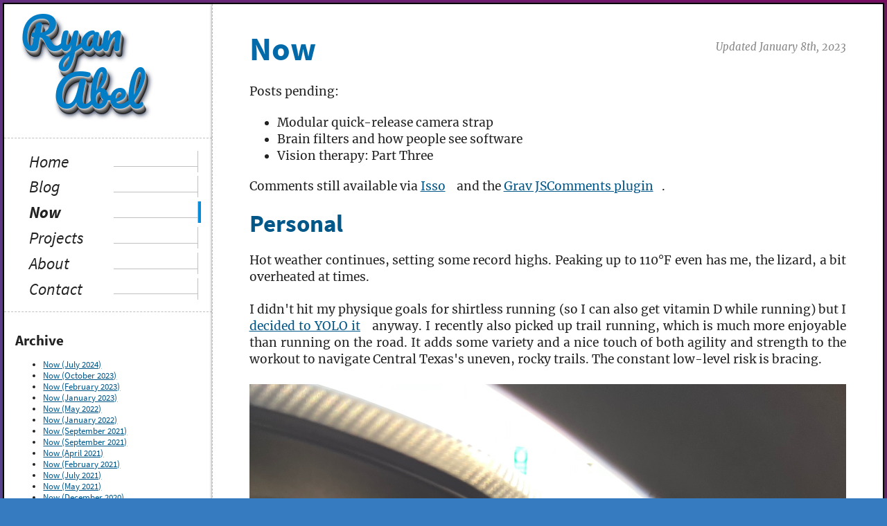

--- FILE ---
content_type: text/html; charset=utf-8
request_url: http://ryan.abel.space/now/2022-07
body_size: 7259
content:
<!DOCTYPE html>
<html lang="en">
   <head>
        <meta charset="utf-8">
        <meta http-equiv="X-UA-Compatible" content="IE=edge">
        <meta name="viewport" content="width=device-width, initial-scale=1">
        <meta name="description" content="">
        <meta name="generator" content="GravCMS" />
<meta name="description" content="What I&amp;apos;m currently doing" />
<meta property="og:url" content="https://ryan.abel.space/now" />
<meta property="og:type" content="website" />
<meta property="og:title" content="Now | Ryan Abel" />
<meta property="og:description" content="What I&amp;apos;m currently doing" />
<meta property="og:image" content="https://ryan.abel.space/user/pages/03.now/2022-07/its-hot-2022-07.jpg" />
<meta property="og:image:type" content="image/jpeg" />
<meta property="og:image:width" content="3400" />
<meta property="og:image:height" content="2267" />
<meta property="og:author" content="Ryan Abel" />
<meta name="twitter:card" content="summary_large_image" />
<meta name="twitter:title" content="Now | Ryan Abel" />
<meta name="twitter:description" content="What I&amp;apos;m currently doing" />
<meta name="twitter:site" content="@GeneralAntilles" />
<meta name="twitter:creator" content="@GeneralAntilles" />
<meta name="twitter:image" content="https://ryan.abel.space/user/pages/03.now/2022-07/its-hot-2022-07.jpg" />
<meta property="article:author" content="Ryan Abel" />
        <link rel="icon" type="image/png" href="/user/themes/enna/images/favicon.png">
        <link rel="icon" href="/favicon.ico" /><!-- 48×48 -->
        <link rel="icon" href="/user/images/icon.svg" type="image/svg+xml" sizes="any" />
        <link rel="apple-touch-icon" href="/user/images/icon-apple-touch.png" /><!-- 180×180 -->
        <link rel="manifest" href="/manifest.webmanifest" />

        <title>Now (July 2022) | Ryan Abel</title>             <link rel="stylesheet" href="https://cdn.jsdelivr.net/npm/fork-awesome@1.2.0/css/fork-awesome.min.css" integrity="sha256-XoaMnoYC5TH6/+ihMEnospgm0J1PM/nioxbOUdnM8HY=" crossorigin="anonymous">
                                    

            <link href="/user/themes/enna/css/vendor/normalize.min.css" type="text/css" rel="stylesheet">
<link href="/user/themes/enna/css-compiled/main.css" type="text/css" rel="stylesheet">
<link href="/user/plugins/mermaid-diagrams/css/mermaid.css" type="text/css" rel="stylesheet">
<link href="/user/plugins/external_links/assets/css/external_links.css" type="text/css" rel="stylesheet">
<link href="/user/plugins/form/assets/form-styles.css" type="text/css" rel="stylesheet">
<link href="/user/plugins/image-captions/css/image-captions.css" type="text/css" rel="stylesheet">
<link href="/user/plugins/mathjax/assets/css/mathjax.css" type="text/css" rel="stylesheet">
<link href="/user/plugins/page-toc/assets/page-toc-anchors.css" type="text/css" rel="stylesheet">
<link href="/user/plugins/highlight/css/monokai.css" type="text/css" rel="stylesheet">
<link href="/user/plugins/pagination/css/pagination.css" type="text/css" rel="stylesheet">
<link href="/user/plugins/login/css/login.css" type="text/css" rel="stylesheet">
                                    
            
            <script src="/user/themes/enna/js/jquery-1.11.1.min.js"></script>
<script src="/user/plugins/mermaid-diagrams/js/mermaid.min.js"></script>
<script src="/user/plugins/mathjax/assets/js/mathjax.js"></script>
<script src="https://cdnjs.cloudflare.com/ajax/libs/mathjax/2.7.0/MathJax.js?config=TeX-AMS-MML_HTMLorMML"></script>
<script src="/user/plugins/highlight/js/highlight.pack.js"></script>
<script type="application/ld+json">
{"@context":"https://schema.org","@graph":[{"@type":"Organization","@id":"https://ryan.abel.space#organization","name":"Ryan Abel","url":"https://ryan.abel.space","sameAs":["https://twitter.com/GeneralAntilles"],"logo":{"@type":"ImageObject","@id":"https://ryan.abel.space#logo","url":"http://ryan.abel.space/user/images/512.png","width":512,"height":512,"caption":"Ryan Abel"},"image":{"@id":"https://ryan.abel.space#logo"}},{"@type":"WebSite","@id":"http://ryan.abel.space#website","url":"http://ryan.abel.space","name":"Ryan Abel","publisher":{"@id":"https://ryan.abel.space#organization"}},{"@type":"ImageObject","@id":"http://ryan.abel.space/now/2022-07#primaryimage","url":"http://ryan.abel.space/user/pages/03.now/2022-07/its-hot-2022-07.jpg","width":3024,"height":3008,"caption":"Now (July 2022) | Ryan Abel"},{"@type":"WebPage","@id":"http://ryan.abel.space/now/2022-07#webpage","url":"http://ryan.abel.space/now/2022-07","inLanguage":"en","name":"Now (July 2022) | Ryan Abel","isPartOf":{"@id":"http://ryan.abel.space#website"},"datePublished":"2022-07-14T12:00:00+00:00","dateModified":"2023-01-08T17:59:42+00:00","description":"What I'm currently doing","primaryImageOfPage":{"@id":"http://ryan.abel.space/now/2022-07#primaryimage"}}]}
</script>
<script>
$(document).ready(function() {
                    mermaid.initialize({startOnLoad:true});
                    mermaid.ganttConfig = {
                      axisFormatter: [["%d-%m-%Y", function (d){return d.getDay() == 1;}]]
                    };
                 });
</script>
<script>
hljs.initHighlightingOnLoad();
</script>
    </head>

    <body>
        <div id="wrapper">
            <div class="l-left-column">
<header id="header">
    <h1 class="brand"><a href="/">Ryan Abel&nbsp;</a></h1>
</header>

<nav id="nav" role="navigation">
	<h2>Navigation</h2>
    <ul>
        <li class=""><a href="/">Home</a></li>
        <li class=""><a href="/blog">Blog<span class="tagline">my writing</span></a></li>
        <li class="active"><a href="/now">Now<span class="tagline">what I&#039;m doing</span></a></li>
        <li class=""><a href="/projects">Projects<span class="tagline">stuff I&#039;ve done</span></a></li>
        <li class=""><a href="/about">About<span class="tagline">who I am</span></a></li>
        <li class=""><a href="/contact">Contact<span class="tagline">get in touch</span></a></li>
    </ul>
</nav>
</div>
<div class="sidebar">
		<h3>Archive</h3>
	<ul class="blog-post-list">
				<li><a class="blog-post-list-item" href="/now/2024-07">Now (July 2024)</a></li>
				<li><a class="blog-post-list-item" href="/now/2023-10">Now (October 2023)</a></li>
				<li><a class="blog-post-list-item" href="/now/2023-02">Now (February 2023)</a></li>
				<li><a class="blog-post-list-item" href="/now/2023-01">Now (January 2023)</a></li>
				<li><a class="blog-post-list-item" href="/now/2022-05">Now (May 2022)</a></li>
				<li><a class="blog-post-list-item" href="/now/2022-01">Now (January 2022)</a></li>
				<li><a class="blog-post-list-item" href="/now/2021-10">Now (September 2021)</a></li>
				<li><a class="blog-post-list-item" href="/now/2021-09">Now (September 2021)</a></li>
				<li><a class="blog-post-list-item" href="/now/2021-04">Now (April 2021)</a></li>
				<li><a class="blog-post-list-item" href="/now/2021-02">Now (February 2021)</a></li>
				<li><a class="blog-post-list-item" href="/now/2021-07">Now (July 2021)</a></li>
				<li><a class="blog-post-list-item" href="/now/2021-05">Now (May 2021)</a></li>
				<li><a class="blog-post-list-item" href="/now/2020-12">Now (December 2020)</a></li>
				<li><a class="blog-post-list-item" href="/now/2020-11">Now (November 2020)</a></li>
				<li><a class="blog-post-list-item" href="/now/2020-02">Now (February 2020)</a></li>
			</ul>
	</div>

            <main class="content">
                    <p class="last-modified">Updated <time datetime="2022-07-14 12:00+00:00">January 8th, 2023</time></p>
<h1>Now</h1>
<p>Posts pending:</p>
<ul>
<li>Modular quick-release camera strap</li>
<li>Brain filters and how people see software</li>
<li>Vision therapy: Part Three</li>
</ul>
<p>Comments still available via <a href="https://posativ.org/isso/" target="_blank" rel="nofollow noopener noreferrer" class="external-link no-image">Isso</a> and the <a href="https://github.com/Sommerregen/grav-plugin-jscomments" target="_blank" rel="nofollow noopener noreferrer" class="external-link no-image">Grav JSComments plugin</a>.</p>
<h2 id="personal">Personal<a href="#personal" class="toc-anchor after" data-anchor-icon="#" aria-label="Anchor"></a></h2>
<p>Hot weather continues, setting some record highs. Peaking up to 110°F even has me, the lizard, a bit overheated at times.</p>
<p>I didn't hit my physique goals for shirtless running (so I can also get vitamin D while running) but I <a href="https://twitter.com/GeneralAntilles/status/1522686558842859520" target="_blank" rel="nofollow noopener noreferrer" class="external-link no-image">decided to YOLO it</a> anyway. I recently also picked up trail running, which is much more enjoyable than running on the road. It adds some variety and a nice touch of both agility and strength to the workout to navigate Central Texas's uneven, rocky trails. The constant low-level risk is bracing.</p>
<p><a href="/now/2022-07/./its-hot-2022-07.jpg">
  <img src="/now/2022-07/./its-hot-2022-07.jpg" alt="Car thermometer reading 110°F" title="It's hot">
</a></p>
<p>I <a href="/blog/2021/starting-vision-therapy">started vision therapy</a> 2021 for <a href="https://en.wikipedia.org/wiki/Amblyopia#Refractive" target="_blank" rel="nofollow noopener noreferrer" class="external-link no-image">refractive amblyopia</a>. My hope is to improve some chronic issues I've had like depth perception and object tracking inconsistency. I posted a <a href="/blog/2021/vision-therapy-the-second">second update on progress in March</a>. I'm working on a third post with new exercises and a progress update. Therapy has been put on hold due to other health focuses.</p>
<p>I went carnivore in October 2018 as an intervention for <a href="/blog/chronic-pain-chronic-illness">chronic health issues</a>. So far, for me, it's the best nutrition approach I've yet tried. It was a logical next step after restricted AIP wasn't as successful for me anymore. My staples are grass-fed beef products and pasture-raised eggs. I try to mix in organ meats as frequently as I can and am working to experiment with more here (I tried lamb sweetbreads recently, which are great). I'm supplementing raw egg shells with each meal as a source of calcium (among other things) and it seems to be helping.</p>
<p>Experimenting with more adventurous carnivore recipes. A friend recommended a <a href="http://indigonili.com/egg-white-crepes-keto-carnivore/" target="_blank" rel="nofollow noopener noreferrer" class="external-link no-image">carnivore crêpe recipe</a> recently that I adapted slightly for pancakes. Adding more gelatin and whisking to more of a froth helps the pancakes hold more shape. Add tallow and raw honey liberally. I've been playing around with increasing my carb intake via raw honey and pancakes to bump myself out of ketosis.</p>
<p><a href="/now/2022-07/./pancakes-2022-07.jpg">
  <img src="/now/2022-07/./pancakes-2022-07.jpg" alt="Carnivore pancakes with raw honey" title="Carnivore pancakes">
</a></p>
<h2 id="work">Work<a href="#work" class="toc-anchor after" data-anchor-icon="#" aria-label="Anchor"></a></h2>
<p>I recently decided to leave West Marine and throw myself off the cliff into the waiting arms of a job market showing all signs of a recession. Fortunately it's worked out and I recently signed an offer with CVS for a Senior Analyst position supporting contact center operations and enterprise data, starting in August. I am excited for the new opportunity, as it will give me exposure to working with larger data sets than I'm used to and to work with a more-technical team.</p>
<p>I am doing some consulting on the side doing Python application development (using the Kivy UI framework) and Django web development with a startup that's working on voice-changer ML stuff.</p>
<h2 id="reading">Reading<a href="#reading" class="toc-anchor after" data-anchor-icon="#" aria-label="Anchor"></a></h2>
<p>Still working on <em><a href="https://parahumans.wordpress.com/" target="_blank" rel="nofollow noopener noreferrer" class="external-link no-image">Ward</a></em>, the sequel to Worm, which is somehow longer than the first book. I had a really hard time getting through the first 15% of the novel. It's different enough from the first that it's taking a lot of energy to get into it. I am less engaged with the main protagonist. Been working at it for a year and only a little more than halfway through. This has killed a lot of my progress with reading this year.</p>
<p>Finally sitting down and reading <em><a href="https://whole30.com/itstartswithfood/" target="_blank" rel="nofollow noopener noreferrer" class="external-link no-image">It Starts With Food</a></em> fully instead of skimming various selections.</p>
<h3 id="recently-completed">Recently completed<a href="#recently-completed" class="toc-anchor after" data-anchor-icon="#" aria-label="Anchor"></a></h3>
<h4 id="2021">2021<a href="#2021" class="toc-anchor after" data-anchor-icon="#" aria-label="Anchor"></a></h4>
<ul>
<li><em><a href="https://www.amazon.com/Working-Public-Making-Maintenance-Software/dp/0578675862" target="_blank" rel="nofollow noopener noreferrer" class="external-link no-image">Working in Public</a></em> - Covers the process of open source software creation and collaboration from the perspective of working in public. It's a bit focused on GitHub (since that's the author's primary experience), but there are some interesting conceptual framings (e.g., user and contributor growth axes and the four types of projects: federations, clubs, stadiums, and toys). I think it correctly points to that, in most projects, contributions tend to come from a relatively small, core group of dedicated people and that maintainer attention is one of the most important resources. As open source work tends to be intrinsically motivated, sucking the fun out of it for maintainers by overwhelming them with extractive interactions from the Internet public is a big problem. GitHub's popularity and low friction to participate has made the problem much worse.</li>
<li><em><a href="https://mitpress.mit.edu/books/racing-beam" target="_blank" rel="nofollow noopener noreferrer" class="external-link no-image">Racing the Beam</a></em> - The first book of MIT Press's Platform Studies series (which attempts to study platforms from both the technical and cultural perspectives) about the Atari VCS. I really enjoyed <em>I Am Error</em> (about the NES) and this one is also highly rated. I found it a weaker book, though, as it lacks both technical sufficient technical details for my taste and the clear explanations of <em>I Am Error.</em> It was interesting, though, and makes an especially effective set-up for <em>I Am Error</em> with the NES coming on the heels of the early-1980s video game crash.</li>
<li><em><a href="https://www.amazon.com/Tragedy-American-Compassion-Marvin-Olasky/dp/089526725X" target="_blank" rel="nofollow noopener noreferrer" class="external-link no-image">The Tragedy of American Compassion</a></em> - It argues government-sponsored welfare programs have toxic incentives, neglect individual needs, and crowd out private charity that would be more effective in helping improve life for the poor. It develops its thesis through a historical overview of charity and giving in the US. The premise is interesting, though the cultural drift since 1992, when the book was first published, makes its suggested cultural and policy interventions even less feasible than they were then.</li>
<li><em><a href="https://parahumans.wordpress.com/" target="_blank" rel="nofollow noopener noreferrer" class="external-link no-image">Worm</a></em> - This was an emotional journey (and long!). I went into it with zero expectations and was hardly able to put it down for the five weeks it took me to finish it. Well-written, engaging, interesting plot, good characters with interesting arcs. It's on my strong recommend list next to <em>Harry Potter and the Methods of Rationality</em>.</li>
<li>Books <a href="https://www.amazon.com/gp/product/B08CR9C4K9" target="_blank" rel="nofollow noopener noreferrer" class="external-link no-image">one</a> and <a href="https://www.amazon.com/gp/product/B08RY8JSCB" target="_blank" rel="nofollow noopener noreferrer" class="external-link no-image">two</a> of Karl K. Gallagher's Fall of the Censor series. Very good stuff. He describes it as more space opera than the harder scifi of his (also excellent) <a href="https://www.amazon.com/Torchship-Trilogy-Karl-K-Gallagher-ebook/dp/B079VKR2KN" target="_blank" rel="nofollow noopener noreferrer" class="external-link no-image">Torchship Trilogy</a>, which is apt. These made me almost as mad as the Aristillus books! Book three is expected out this summer.</li>
<li><em><a href="https://en.wikipedia.org/wiki/The_Three-Body_Problem_(novel)" target="_blank" rel="nofollow noopener noreferrer" class="external-link no-image">The Three-Body Problem</a></em> - Science fiction by a Chinese author (Liu Cixin). Very conflicted on this one as I can't decide whether I love or hate it. I won't elaborate more for fear of spoilers.</li>
<li><em><a href="https://www.amazon.com/Boundaries-When-Take-Control-Your/dp/0310247454" target="_blank" rel="nofollow noopener noreferrer" class="external-link no-image">Boundaries</a></em> - There are some useful concepts in it, like the main types of boundary problems (The Compliant, The Controller, The Nonresponsive, The Avoidant) and how these problems tend to play out in relationships, but the book reads a bit like a reference-heavy humanities text with Bible verses cited several times a page. This isn't bad <em>per se</em>, but the text could stand to be cut down in length. Overall I found a lot of good information in the book.</li>
<li><em><a href="https://en.wikipedia.org/wiki/The_Righteous_Mind" target="_blank" rel="nofollow noopener noreferrer" class="external-link no-image">The Righteous Mind</a></em> - Jonathan Haidt's treatise on social intuitionism and his moral foundations theory. I read this as part of a book club in a local meetup group. In the first half of the book, Haidt outlines social intuitionism, "how people's beliefs come primarily from their intuitions, and rational thought often comes after to justify initial beliefs," and the rationalist delusion. This is good material for me, as someone interested in proselytizing rationalism, to better understand how people really interact with belief. The second half of the book outlines the <a href="https://en.wikipedia.org/wiki/Moral_foundations_theory" target="_blank" rel="nofollow noopener noreferrer" class="external-link no-image">moral intuitions theory</a>, which I found rather less compelling than the first half.</li>
<li><em><a href="https://en.wikipedia.org/wiki/The_Diamond_Age" target="_blank" rel="nofollow noopener noreferrer" class="external-link no-image">Diamond Age</a></em> - Another good entry from Stephenson. I wish I hadn't take so long to get around to reading it. Really strong part one, though the climax and ending stumble a bit. I went into this with very little priming on the plot and really enjoyed it.</li>
</ul>
            </main>

                        <footer id="footer">
	<p>Copyright © 2015–2026 Ryan Abel</p>
</footer>
        </div>
    </body>
</html>

--- FILE ---
content_type: text/css
request_url: http://ryan.abel.space/user/themes/enna/css-compiled/main.css
body_size: 23148
content:
@charset "UTF-8";
/* Responsive */ /* Colors */
/* Main Primary color (dark cerulean) */
/* Dark blue color */
/* Main Secondary color (light green) */
/* Main Complement color (bright orange) */
/* Brand shadow */
/* Headings */
/* Nav */
/* Borders */
/* Shadows */
/* Content colors */
/* Fonts */
/* merriweather-regular - latin */
@font-face {
  font-family: "Merriweather";
  font-style: normal;
  font-weight: 400;
  src: local(""), url("../fonts/merriweather-v22-latin-regular.woff2") format("woff2"), url("../fonts/merriweather-v22-latin-regular.woff") format("woff"); /* Chrome 6+, Firefox 3.6+, IE 9+, Safari 5.1+ */
}
/* merriweather-italic - latin */
@font-face {
  font-family: "Merriweather";
  font-style: italic;
  font-weight: 400;
  src: local(""), url("../fonts/merriweather-v22-latin-italic.woff2") format("woff2"), url("../fonts/merriweather-v22-latin-italic.woff") format("woff"); /* Chrome 6+, Firefox 3.6+, IE 9+, Safari 5.1+ */
}
/* merriweather-700 - latin */
@font-face {
  font-family: "Merriweather";
  font-style: normal;
  font-weight: 700;
  src: local(""), url("../fonts/merriweather-v22-latin-700.woff2") format("woff2"), url("../fonts/merriweather-v22-latin-700.woff") format("woff"); /* Chrome 6+, Firefox 3.6+, IE 9+, Safari 5.1+ */
}
/* merriweather-700italic - latin */
@font-face {
  font-family: "Merriweather";
  font-style: italic;
  font-weight: 700;
  src: local(""), url("../fonts/merriweather-v22-latin-700italic.woff2") format("woff2"), url("../fonts/merriweather-v22-latin-700italic.woff") format("woff"); /* Chrome 6+, Firefox 3.6+, IE 9+, Safari 5.1+ */
}
/* source-sans-pro-regular - latin */
@font-face {
  font-family: "Source Sans Pro";
  font-style: normal;
  font-weight: 400;
  src: url("../fonts/source-sans-pro-v14-latin-regular.eot"); /* IE9 Compat Modes */
  src: local(""), url("../fonts/source-sans-pro-v14-latin-regular.eot?#iefix") format("embedded-opentype"), url("../fonts/source-sans-pro-v14-latin-regular.woff2") format("woff2"), url("../fonts/source-sans-pro-v14-latin-regular.woff") format("woff"), url("../fonts/source-sans-pro-v14-latin-regular.ttf") format("truetype"), url("../fonts/source-sans-pro-v14-latin-regular.svg#SourceSansPro") format("svg"); /* Legacy iOS */
}
/* source-sans-pro-italic - latin */
@font-face {
  font-family: "Source Sans Pro";
  font-style: italic;
  font-weight: 400;
  src: url("../fonts/source-sans-pro-v14-latin-italic.eot"); /* IE9 Compat Modes */
  src: local(""), url("../fonts/source-sans-pro-v14-latin-italic.eot?#iefix") format("embedded-opentype"), url("../fonts/source-sans-pro-v14-latin-italic.woff2") format("woff2"), url("../fonts/source-sans-pro-v14-latin-italic.woff") format("woff"), url("../fonts/source-sans-pro-v14-latin-italic.ttf") format("truetype"), url("../fonts/source-sans-pro-v14-latin-italic.svg#SourceSansPro") format("svg"); /* Legacy iOS */
}
/* source-sans-pro-700 - latin */
@font-face {
  font-family: "Source Sans Pro";
  font-style: normal;
  font-weight: 700;
  src: url("../fonts/source-sans-pro-v14-latin-700.eot"); /* IE9 Compat Modes */
  src: local(""), url("../fonts/source-sans-pro-v14-latin-700.eot?#iefix") format("embedded-opentype"), url("../fonts/source-sans-pro-v14-latin-700.woff2") format("woff2"), url("../fonts/source-sans-pro-v14-latin-700.woff") format("woff"), url("../fonts/source-sans-pro-v14-latin-700.ttf") format("truetype"), url("../fonts/source-sans-pro-v14-latin-700.svg#SourceSansPro") format("svg"); /* Legacy iOS */
}
/* source-sans-pro-700italic - latin */
@font-face {
  font-family: "Source Sans Pro";
  font-style: italic;
  font-weight: 700;
  src: url("../fonts/source-sans-pro-v14-latin-700italic.eot"); /* IE9 Compat Modes */
  src: local(""), url("themes//fonts/source-sans-pro-v14-latin-700italic.eot?#iefix") format("embedded-opentype"), url("../fonts/source-sans-pro-v14-latin-700italic.woff2") format("woff2"), url("../fonts/source-sans-pro-v14-latin-700italic.woff") format("woff"), url("../fonts/source-sans-pro-v14-latin-700italic.ttf") format("truetype"), url("../fonts/source-sans-pro-v14-latin-700italic.svg#SourceSansPro") format("svg"); /* Legacy iOS */
}
/* pacifico-regular - latin */
@font-face {
  font-family: "Pacifico";
  font-style: normal;
  font-weight: 400;
  src: url("../fonts/pacifico-v17-latin-regular.eot"); /* IE9 Compat Modes */
  src: local(""), url("../fonts/pacifico-v17-latin-regular.eot?#iefix") format("embedded-opentype"), url("../fonts/pacifico-v17-latin-regular.woff2") format("woff2"), url("../fonts/pacifico-v17-latin-regular.woff") format("woff"), url("../fonts/pacifico-v17-latin-regular.ttf") format("truetype"), url("../fonts/pacifico-v17-latin-regular.svg#Pacifico") format("svg"); /* Legacy iOS */
}
a {
  color: #025789;
}

a:visited {
  color: #D77600;
}

a:hover {
  color: #00974A;
}

a:active {
  color: #00E26F;
}

abbr {
  border-bottom: 1px dotted silver;
}

body {
  font-family: "Merriweather", sans-serif;
  background: linear-gradient(45deg, rgb(54, 123, 191) 30%, rgb(121, 9, 99) 100%);
  background-color: rgb(54, 123, 191);
  color: #222;
  min-height: 100vh;
  padding: 0.5ex;
  text-rendering: optimizeLegibility;
}

h1,
h2,
h3,
h4,
h5,
h6 {
  text-align: left;
  margin: 0;
  font-family: "Source Sans Pro", serif;
}

h1 a,
h2 a,
h3 a,
h4 a,
h5 a,
h6 a {
  text-decoration: none;
  transition: color 0.3s ease;
}
h1 a:hover,
h2 a:hover,
h3 a:hover,
h4 a:hover,
h5 a:hover,
h6 a:hover {
  transition: color 0.3s ease;
}

h1 {
  font-size: 2.75em;
  line-height: 1.25em;
}

h2 {
  font-size: 2em;
  line-height: 1.25em;
}

h3 {
  font-size: 1.5em;
  line-height: 1.25em;
}

h4 {
  font-size: 1.125em;
  line-height: 1.25em;
}

h5 {
  font-size: 1em;
  line-height: 1.25em;
}

h6 {
  font-size: 1em;
  line-height: 1.25em;
}

h1, h1 a, h1 a:visited {
  color: #026AA8;
}

h2, h2 a, h2 a:visited {
  color: #025789;
}

h3, h3 a, h3 a:visited,
h4, h4 a, h4 a:visited,
h5, h5 a, h5 a:visited,
h6, h6 a, h6 a:visited {
  color: #222;
}

h1 a:hover {
  color: #038ada;
}

h2 a:hover {
  color: #0377bb;
}

h3 a:hover, h4 a:hover, h5 a:hover, h6 a:hover {
  color: #484848;
}

h1 a:active, h2 a:active, h3 a:active, h4 a:active, h5 a:active, h6 a:active {
  color: #00974A;
}

hr {
  color: #222;
  border: none;
  clear: both;
}

hr:after {
  content: "⁂";
  display: block;
  width: 5em;
  padding-top: 0.5ex;
  margin: auto;
  position: relative;
  top: -1.5ex;
}

main.content {
  font-size: 14px;
}
@media screen and (min-width: 450px) {
  main.content {
    font-size: calc(14px + 6 * ((100vw - 450px) / 150));
  }
}
@media screen and (min-width: 600px) {
  main.content {
    font-size: calc(14px + 6 * ((100vw - 600px) / 400));
  }
}
@media screen and (min-width: 1000px) {
  main.content {
    font-size: calc(14px + 6 * ((100vw - 1000px) / 500));
  }
}
@media screen and (min-width: 1500px) {
  main.content {
    font-size: calc(14px + 6 * ((100vw - 1500px) / 500));
  }
}
@media screen and (min-width: 2000px) {
  main.content {
    font-size: 20px;
  }
}

p {
  padding-top: 0.3ex;
  padding-bottom: 0.3ex;
  line-height: 1.4;
}

table {
  text-align: left;
  font-size: 90%;
  background: white;
  margin: 1ex auto;
  border-collapse: collapse;
  width: 100%;
  margin: 30px 0;
}

th {
  font-size: 100%;
  color: #222;
  padding: 0.5em 0.8em;
  border-bottom: 2px solid silver;
  font-weight: bold;
  background: #f9f9f9;
  padding: 5px;
}

td {
  border-bottom: 1px solid #aaa;
  color: #222;
  padding: 0.5em 0.8em;
  padding: 5px;
}

tbody tr:hover td {
  color: #026AA8;
  background-color: #eee;
}

blockquote {
  padding: 0 0 0 20px !important;
  font-size: 16px;
  color: #222;
}
blockquote > blockquote > blockquote {
  margin: 0;
}
blockquote > blockquote > blockquote p {
  padding: 15px;
  display: block;
  margin-top: 0;
  margin-bottom: 0;
  border: 1px solid #eee;
}
blockquote > blockquote > blockquote > p {
  margin-left: -75px;
  color: #8a6d3b;
  background-color: #fcf8e3;
  border-color: #faebcc;
}
blockquote > blockquote > blockquote > blockquote > p {
  margin-left: -100px;
  color: #a94442;
  background-color: #f2dede;
  border-color: #ebccd1;
}
blockquote > blockquote > blockquote > blockquote > blockquote > p {
  margin-left: -125px;
  color: #31708f;
  background-color: #d9edf7;
  border-color: #bce8f1;
}
blockquote > blockquote > blockquote > blockquote > blockquote > blockquote > p {
  margin-left: -150px;
  color: #3c763d;
  background-color: #dff0d8;
  border-color: #d6e9c6;
}

/* Borders */
#header .brand {
  margin: 0.5ex 0 1ex 0;
  padding: 0 0 0 0.5em;
  text-align: left;
  text-shadow: 0 1px 0 #cfcfcf, 1px 2px 0 #acacac, 1px 3px 0 #8d8d8d, 2px 4px 0 #747474, 2px 5px 0 #5f5f5f, 3px 6px 0 #4b4b4b, 3px 7px 0 #363636, 4px 8px 0 #222222, 5px 9px 7px #001135;
  font-family: "Pacifico", serif;
  font-size: 400%;
  font-weight: 400;
}
#header .brand a, #header .brand a:visited, #header .brand a:hover, #header .brand a:active {
  color: #037dc5;
  text-decoration: none;
}
@media only screen and (max-width: 600px) {
  #header .brand {
    font-size: 300%;
  }
}

nav {
  margin-top: 0ex;
}

#header {
  padding: 0;
}
#header .brand {
  position: relative;
  z-index: 3;
}
@media only screen and (min-width: 1000px) {
  #header {
    float: left;
  }
  #header .brand {
    margin: 0 0 0 0;
    padding: 0 0 0 1.1em;
    line-height: 1.3;
    text-indent: -0.75em;
    text-align: left;
  }
}

nav {
  position: relative;
  z-index: 2;
  overflow: auto;
  border-top: 1px dashed silver;
  border-bottom: 1px dashed silver;
  padding: 1ex;
  font-family: "Source Sans Pro";
  font-style: italic;
  font-size: 130%;
  box-shadow: 0 0 5px gray;
}
nav a {
  padding: 0 1ex;
  width: auto;
  text-decoration: none;
  color: #222;
  transition: color 0.3s ease;
}
nav a .tagline {
  transition: color 0.3s ease;
  color: white;
}
nav a:hover {
  color: #747474;
  transition: color 0.3s ease;
}
nav a:hover .tagline {
  transition: color 0.3s ease;
  color: #222;
}
nav a:visited, nav a:active {
  color: #222;
  text-decoration: none;
}
nav .active a {
  font-weight: bold;
}
nav .active {
  border-bottom: 5px solid #078CDB;
}
nav ul {
  display: flex;
  flex-wrap: wrap;
  justify-content: flex-end;
  margin: 0;
  padding: 0;
  height: 100%;
  list-style-type: none;
  text-align: left;
}
nav li {
  border-left: 1px solid silver;
}
nav li span {
  display: none;
}
nav h2 {
  display: none;
}
@media only screen and (min-width: 1000px) {
  nav {
    z-index: 1;
    float: left;
    clear: left;
    margin: 0.5em 0 0.5em 0;
    border: 0;
    border-bottom: 1px dashed silver;
    border-top: 1px dashed silver;
    padding: 0;
    width: 100%;
    font-size: 1.5em;
    box-shadow: none;
  }
  nav ul {
    display: block;
    margin: 1ex 1ex 1ex 1em;
    padding: 0;
    height: auto;
    width: 90%;
    overflow: auto;
    list-style-type: none;
    text-align: left;
  }
  nav li {
    float: none;
    margin: 0.5ex 0.5ex 0.5ex 1ex;
    border: 0;
    width: 90%;
  }
  nav li a {
    display: block;
    margin: 0;
    border-right: 1px solid silver;
    padding: 0;
    width: 100%;
  }
  nav li span {
    position: relative;
    top: 1ex;
    float: right;
    display: inline;
    padding-right: 0.7em;
    font-size: 0.5em;
  }
  nav li:after {
    float: right;
    display: block;
    margin-top: -0.35em;
    border-bottom: 1px solid silver;
    width: 50%;
    content: "";
  }
  nav li:nth-of-type(1) {
    border-left: 0;
  }
  nav li.active {
    border-right: 5px solid #078CDB;
    border-bottom: none;
  }
  nav li.active span {
    font-weight: 400;
  }
}

.sidebar {
  display: none;
  margin: 1em 0 0 1em;
  width: 255px;
  font-family: "Source Sans Pro", sans-serif;
}
.sidebar h3 {
  font-size: 1.3em;
}
.sidebar time {
  padding-left: 0.5em;
  font-size: 0.8em;
  font-style: italic;
}
.sidebar .blog-post-list {
  font-size: 0.8em;
}
.sidebar .social-networks {
  font-size: 2.2em;
}
@media only screen and (min-width: 1000px) {
  .sidebar {
    display: block;
    float: left;
    clear: left;
  }
}
@media only screen and (min-width: 1500px) {
  .sidebar {
    float: right;
    clear: none;
    margin: 1em 1em 0 1em;
  }
}

.content {
  position: relative;
  z-index: 1;
  padding: 1em 1em 0.5ex 1em;
  min-height: 30em;
  overflow: auto;
  text-align: justify;
}
@media only screen and (min-width: 1000px) {
  .content {
    border-left: 1px dashed silver;
    padding: 2em 3em;
    box-shadow: 0 0 4px gray;
    height: 100%;
    min-height: 500px;
  }
}
@media only screen and (min-width: 1500px) {
  .content {
    border-right: 1px dashed silver;
    box-shadow: 0 0 4px gray;
  }
}
.content img, .content video {
  max-width: 100%;
}
.content li {
  line-height: 1.4;
  margin: 0;
}

.blog-post header, .project-item header {
  margin-bottom: 0;
}

.blog-date {
  float: right;
  margin-left: 0;
  margin-bottom: 1ex;
  border-left: 1px solid gray;
  border-bottom: 1px solid gray;
  padding: 0.7ex 1.2ex;
  font-size: 1.3em;
}
.blog-date .last-updated {
  color: #555555;
  margin: 0;
  padding: 0;
  font-size: 0.5em;
  font-family: "Source Sans Pro", sans-serif;
}

.blog-reading-time {
  color: #999;
  white-space: nowrap;
  font-size: 0.8em;
  font-family: "Source Sans Pro", sans-serif;
}

.blog-info {
  overflow: auto;
  padding-top: 0.3em;
}

.blog-year {
  display: block;
  position: relative;
  right: -1em;
  margin-bottom: 0.4em;
  width: 100%;
  text-align: right;
  line-height: 0.6em;
  letter-spacing: 0.45em;
  color: #999;
  font-family: "Source Sans Pro", sans-serif;
  font-size: 0.8em;
  font-weight: bold;
}

.blog-title, .project-title {
  border-bottom: 1px solid gray;
  padding-bottom: 0.2ex;
  width: 100%;
}
.blog-title a, .project-title a {
  margin-right: 0;
  margin-left: 0;
  text-decoration: none;
}

.blog-content > p:first-of-type:first-letter, .project-item > p:first-of-type:first-letter {
  float: left;
  font-size: 350%;
}
.blog-content p:nth-of-type(1), .project-item p:nth-of-type(1) {
  clear: both;
}
.blog-content img, .project-item img {
  display: block;
  margin-right: auto;
  margin-left: auto;
  max-width: 100%;
  max-height: 500px;
}

.page-toc {
  font-family: "Source Sans Pro", sans-serif;
}

.read-more {
  margin-left: 1.5em;
  font-size: 0.8em;
  font-style: italic;
}
.read-more:after {
  content: " »";
}

.snlinks {
  padding: 0;
  margin: 0;
  font-size: 4em;
}
.snlinks li {
  float: left;
  padding-right: 0.6ex;
  list-style: none;
}
.snlinks li a {
  height: 1em;
}

.tags {
  float: right;
  margin: 1ex 1ex 0 1ex;
  padding: 0;
  font-size: 70%;
  font-weight: 400;
}
.tags li {
  float: right;
  margin: 0;
  padding: 0 0.3em 0.3em 0;
  list-style: none;
  line-height: 1.93em;
}
.tags ul {
  margin: 0;
  padding: 0;
}
.tags a {
  border: 1px solid gray;
  border-radius: 3px;
  padding: 0.4ex 0.8ex 0.4ex 0.8ex;
  text-transform: uppercase;
  text-decoration: none;
  text-shadow: none;
  color: #555555;
  font-family: "Source Sans Pro", sans-serif;
  transition: color 0.3s ease, border 0.3s ease;
}
.tags a:hover {
  border-color: silver;
  color: #888;
  transition: color 0.3s ease, border 0.3s ease;
}
.tags h3 {
  display: none;
}

#wrapper {
  margin: auto;
  border: 2px solid black;
  background-color: white;
  box-shadow: 1px 1px 4px #444;
}
@media only screen and (min-width: 1000px) {
  #wrapper {
    overflow: auto;
    background-color: white;
  }
}

#footer {
  position: relative;
  z-index: 2;
  clear: both;
  border-top: 1px dashed silver;
  padding: 1ex;
  background-color: white;
  text-align: center;
  font-family: "Source Sans Pro", sans-serif;
  font-style: italic;
  font-size: 70%;
  box-shadow: 0 0 5px gray;
}

.l-float-right {
  width: 45%;
  float: left;
  margin: 0 1em 0.5ex 0;
}

.l-float-right {
  width: 45%;
  float: right;
  margin: 0 0 0.5ex 1em;
}

@media only screen and (min-width: 1000px) {
  .l-left-column {
    float: left;
    width: 300px;
  }
}
.project-item:after {
  content: "";
}

.project-title {
  padding-top: 1ex;
}

.project-links {
  float: left;
  font-size: 1.7em;
}

.project-description {
  clear: both;
}

.width-100 {
  width: 100%;
}

.home {
  background: url("/user/images/ryan-desk-laptop.jpg") no-repeat center center;
  background-size: cover;
  min-height: 35em;
}
.home h1 {
  font-weight: 100;
  text-align: left;
  font-family: "Slate Pro", "Helvetica Neue", "Helvetica", sans-serif;
  background: linear-gradient(to right, rgb(40, 40, 40), rgba(40, 40, 40, 0.03), rgba(0, 0, 0, 0));
  margin: 1ex 0;
  padding: 0.5ex 0 0.5ex 1ex;
  text-shadow: 1px 1px 1px black, 1px 1px 2px black;
  color: white;
}
.home h1:nth-of-type(1) {
  text-align: left;
}
.home h1:nth-of-type(3) {
  background: linear-gradient(to right, rgb(40, 40, 40), rgba(40, 40, 40, 0.08), rgba(0, 0, 0, 0));
}
@media only screen and (max-width: 600px) {
  .home {
    background-image: url("/user/images/ryan-desk-laptop@0.5x.jpg");
  }
}
@media only screen and (min-width: 1000px) {
  .home {
    background-image: url("/user/images/ryan-desk-laptop.jpg");
  }
}
@media only screen and (min-width: 1500px) {
  .home {
    background-image: url("/user/images/ryan-desk-laptop@2x.jpg");
    border-right: none;
  }
}
@media only screen and (-webkit-min-device-pixel-ratio: 1.5), only screen and (min--moz-device-pixel-ratio: 1.5), only screen and (-o-min-device-pixel-ratio: 1.5/1), only screen and (min-device-pixel-ratio: 1.5), only screen and (min-resolution: 142dpi), only screen and (min-resolution: 1.5dppx) {
  .home {
    background-image: url("/user/images/ryan-desk-laptop@2x.jpg");
  }
}
@media only screen and (-webkit-min-device-pixel-ratio: 2), only screen and (min--moz-device-pixel-ratio: 2), only screen and (-o-min-device-pixel-ratio: 2/1), only screen and (min-device-pixel-ratio: 2), only screen and (min-resolution: 192dpi), only screen and (min-resolution: 2dppx) {
  .home {
    background-image: url("/user/images/ryan-desk-laptop@2x.jpg");
  }
}
@media only screen and (-webkit-min-device-pixel-ratio: 3), only screen and (min--moz-device-pixel-ratio: 3), only screen and (-o-min-device-pixel-ratio: 3/1), only screen and (min-device-pixel-ratio: 3), only screen and (min-resolution: 288dpi), only screen and (min-resolution: 3dppx) {
  .home {
    background-image: url("/user/images/ryan-desk-laptop@3x.jpg");
  }
}

.last-modified {
  float: right;
  color: #888;
  font-size: 85%;
  font-style: italic;
}

@media only screen and (-webkit-min-device-pixel-ratio: 2) and (max-device-width: 1440px) {
  .home {
    background-image: url("/user/images/ryan-desk-laptop@2x.jpg");
  }
  h1 {
    font-size: 2em;
  }
  h2 {
    font-size: 1.625em;
    line-height: 1.15384615em;
  }
  h3 {
    font-size: 1.375em;
    line-height: 1.13636364em;
  }
  h4 {
    font-size: 1.125em;
    line-height: 1.11111111em;
  }
}
@media only screen and (min-device-pixel-ratio: 3), only screen and (-webkit-min-device-pixel-ratio: 3) {
  .home {
    background: url("/user/images/ryan-desk-laptop@3x.jpg") no-repeat center center;
    background-size: cover;
  }
}
@media only screen and (prefers-color-scheme: dark) and (min-width: 1000px) {
  .content {
    box-shadow: 0 0 4px #111;
  }
}
@media only screen and (prefers-color-scheme: dark) and (min-width: 1500px) {
  .content {
    box-shadow: 0 0 4px #111;
  }
}
@media (prefers-color-scheme: dark) {
  #wrapper {
    background-color: #353535;
    box-shadow: 1px 1px 4px #444;
  }
}
@media only screen and (prefers-color-scheme: dark) and (min-width: 1000px) {
  #wrapper {
    overflow: auto;
    background-color: #353535;
  }
}
@media (prefers-color-scheme: dark) {
  #footer {
    background-color: #353535;
    box-shadow: 0 0 5px #111;
  }
}
@media (prefers-color-scheme: dark) {
  a {
    color: #038ad9;
  }
}
@media (prefers-color-scheme: dark) {
  .tags a {
    color: #cccccc;
  }
  .tags a:hover {
    border-color: #e9e9e9;
    color: whitesmoke;
  }
}
@media (prefers-color-scheme: dark) {
  .blog-date .last-updated {
    color: #cccccc;
  }
}
@media (prefers-color-scheme: dark) {
  a:visited {
    color: #ff9f2a;
  }
}
@media (prefers-color-scheme: dark) {
  a:hover {
    color: #00e972;
  }
}
@media (prefers-color-scheme: dark) {
  a:active {
    color: #35ff98;
  }
}
@media (prefers-color-scheme: dark) {
  nav a {
    color: white;
  }
  nav a .tagline {
    color: #353535;
  }
  nav a:hover {
    color: #adadad;
  }
  nav a:hover .tagline {
    color: white;
  }
  nav a:visited, nav a:active {
    color: white;
  }
}
@media (prefers-color-scheme: dark) {
  body {
    background-color: rgb(54, 123, 191);
    color: white;
  }
}
@media (prefers-color-scheme: dark) {
  h1, h1 a, h1 a:visited {
    color: #038ada;
  }
}
@media (prefers-color-scheme: dark) {
  h2, h2 a, h2 a:visited {
    color: #0377bb;
  }
}
@media (prefers-color-scheme: dark) {
  h3, h3 a, h3 a:visited,
  h4, h4 a, h4 a:visited,
  h5, h5 a, h5 a:visited,
  h6, h6 a, h6 a:visited {
    color: white;
  }
}
@media (prefers-color-scheme: dark) {
  h1 a:hover {
    color: #14a5fc;
  }
}
@media (prefers-color-scheme: dark) {
  h2 a:hover {
    color: #0397ee;
  }
}
@media (prefers-color-scheme: dark) {
  h3 a:hover, h4 a:hover, h5 a:hover, h6 a:hover {
    color: #d9d9d9;
  }
}
@media (prefers-color-scheme: dark) {
  h1 a:active, h2 a:active, h3 a:active, h4 a:active, h5 a:active, h6 a:active {
    color: #00974A;
  }
}
@media (prefers-color-scheme: dark) {
  hr {
    color: white;
  }
}
@media (prefers-color-scheme: dark) {
  table {
    background: #353535;
  }
}
@media (prefers-color-scheme: dark) {
  th {
    color: white;
    border-bottom: 2px solid silver;
    background: #5f5f5f;
  }
}
@media (prefers-color-scheme: dark) {
  td {
    border-bottom: 1px solid #aaa;
    color: white;
  }
}
@media (prefers-color-scheme: dark) {
  tbody tr:hover td {
    color: #039df9;
    background-color: #494949;
  }
}
@media (prefers-color-scheme: dark) {
  blockquote {
    color: white;
  }
  blockquote > blockquote > blockquote p {
    border: 1px solid #eee;
  }
  blockquote > blockquote > blockquote > p {
    color: #8a6d3b;
    background-color: #fcf8e3;
    border-color: #faebcc;
  }
  blockquote > blockquote > blockquote > blockquote > p {
    color: #a94442;
    background-color: #f2dede;
    border-color: #ebccd1;
  }
  blockquote > blockquote > blockquote > blockquote > blockquote > p {
    color: #31708f;
    background-color: #d9edf7;
    border-color: #bce8f1;
  }
  blockquote > blockquote > blockquote > blockquote > blockquote > blockquote > p {
    color: #3c763d;
    background-color: #dff0d8;
    border-color: #d6e9c6;
  }
}
@media screen and (-webkit-min-device-pixel-ratio: 0) {
  #header .brand {
    margin-bottom: 0.5ex;
  }
  .blog-content p:first-of-type:first-letter, .project-item p:first-of-type:first-letter {
    margin: 0 0.1ex 0 0;
    padding: 0;
    line-height: 0.8;
  }
}
/*
 * nav a:hover color
 *
 * Fix some sort of issue that's affecting the transition of a:hover in the nav
 */
nav a:hover {
  color: #747474 !important;
}

@media (prefers-color-scheme: dark) {
  nav a:hover {
    color: #adadad !important;
  }
}

/*# sourceMappingURL=main.css.map */
